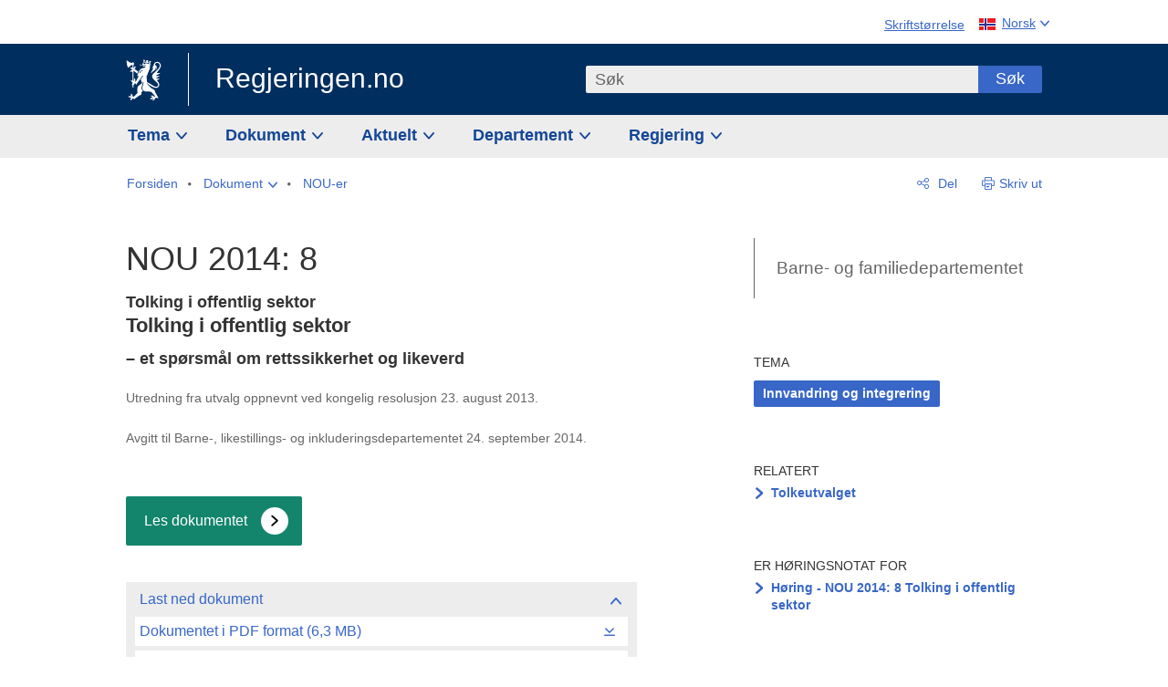

--- FILE ---
content_type: text/javascript
request_url: https://www.regjeringen.no/dist-web/js/topics-live-filtering.js
body_size: 395
content:
(function(){$(window).on("load",function(){var w=$("[data-live-filter-target] .factbox:visible"),y=w.length>0,L=$("[data-accordion-item]"),I=!!L.length,k=$("[data-alphabet-nav]"),C=$("[data-text-live-filter-count-pre]").length?$("[data-text-live-filter-count-pre]").data("text-live-filter-count-pre"):"Viser",x=$("[data-text-live-filter-count-post]").length?$("[data-text-live-filter-count-post]").data("text-live-filter-count-post"):"treff";$("#TopicSearch").on("keydown",function(_){_.key==="Backspace"&&setTimeout(function(){$("#TopicSearch").val()===""&&($(".listing.isImport.listing--has-accordions").css("display","block"),$("h2.title").css("display","block"),$("ul.result-list.accordion").css("display","block"),$("li.result-list__item.accordion__item").css("display","block"),$(".listing.isImport").css("display","block"),$("h2.title").css("display","block"),$("ul.result-list").css("display","block"),$("li.result-list__item").css("display","block"))},0)}),I?$("[data-live-filter-word]").each(function(_,c){var e=$(c),i=e.data("live-filter-word"),h='[data-live-filter-target="'+i+'"] .keyword-accordion__header',f=$('[data-stack-list="'+i+'"]'),l=$('[data-live-filter-reset="'+i+'"]'),a=$('[data-live-filter-none-found="'+i+'"]'),s=$('[data-live-filter-count="'+i+'"]'),o=$(h),n=$("[data-listing-container]");e.keywordFilter(h,{timeout:200,callback:function(v){var u=e.val();if(u.length>0)if(f.addClass("filtered"),l.show(),k.hide(),v>0){n.show(),a.removeClass("shown"),s.addClass("shown"),o.unhighlight().highlight(u);var m=n.find("ul.result-list.accordion");m.each(function(){var p=$(this).find('li[style*="display: none;"]'),r=$(this).find("li.accordion__item"),t=p.length,b=r.length,d=$(this)[0].dataset.parentId;b==t?($("#"+d).hide(),$(this).hide()):($("#"+d).show(),$(this).show())})}else n.hide(),a.addClass("shown"),s.removeClass("shown"),o.unhighlight();else f.removeClass("filtered"),a.removeClass("shown"),s.removeClass("shown"),o.unhighlight(),l.hide(),k.show();if(y){var g=$('[data-live-filter-target="'+i+'"] .factbox:visible');g.removeAttr("style"),g.each(function(p,r){var t=$(r);t.removeClass("visuallyhidden"),t.find(".list-pick li:visible").length<1&&t.addClass("visuallyhidden")})}s.html("("+C+" "+v+" "+x+")"),l.on("click",function(){e.val("").trigger("keydown").trigger("focus"),l.hide(),$(".listing.isImport.listing--has-accordions").css("display","block"),$("h2.title").css("display","block"),$("ul.result-list.accordion").css("display","block"),$("li.result-list__item.accordion__item").css("display","block")})}})}):(y&&$('[data-toggle-factbox][aria-expanded="false"]').each(function(_,c){$(c).triggerHandler("click")}),$("[data-live-filter-word]").each(function(_,c){var e=$(c),i=e.data("live-filter-word"),h='[data-live-filter-target="'+i+'"] .result-list, [data-live-filter-target="'+i+'"] [data-stack-item] .title',f=$('[data-stack-list="'+i+'"]'),l=$('[data-live-filter-reset="'+i+'"]'),a=$('[data-live-filter-none-found="'+i+'"]'),s=$('[data-live-filter-count="'+i+'"]'),o=$(h),n=$("[data-listing-container]");e.fastLiveFilter(h,{timeout:200,callback:function(v){var u=e.val();if(u.length>0)if(f.addClass("filtered"),l.show(),k.hide(),v>0){n.show(),a.removeClass("shown"),s.addClass("shown"),o.unhighlight().highlight(u);var m=n.find("ul.result-list");m.each(function(){var p=$(this).find('li[style*="display: none;"]'),r=$(this).find("li.result-list__item"),t=p.length,b=r.length,d=$(this)[0].dataset.parentId,A=$(this).prev("h2");b==t?($("#"+d).hide(),$(this).hide(),A.hasClass("showHead")&&($("#"+d).show(),$(this).show())):($("#"+d).show(),$(this).show())})}else n.hide(),a.addClass("shown"),o.unhighlight();else f.removeClass("filtered"),a.removeClass("shown"),s.removeClass("shown"),o.unhighlight(),l.hide(),k.show();if(y){var g=$('[data-live-filter-target="'+i+'"] .factbox:visible');g.removeAttr("style"),g.each(function(p,r){var t=$(r);t.removeClass("visuallyhidden"),t.find(".list-pick li:visible").length<1&&t.addClass("visuallyhidden")})}s.html("("+C+" "+v+" "+x+")"),l.on("click",function(){e.val("").trigger("keydown").focus(),l.hide(),$(".listing.isImport").css("display","block"),$("h2.title").css("display","block"),$("ul.result-list").css("display","block"),$("li.result-list__item").css("display","block")})}})}))}),$("[data-input-onkeypress]").on("keypress",function(w){return w.keyCode!=13})})();


--- FILE ---
content_type: text/javascript
request_url: https://www.regjeringen.no/dist-web/js/lightbox-content.js?v=202601141_142425
body_size: 3653
content:
/*
 * Lightbox wide content
 *
 * This plugin wraps images and tables wider/bigger than its parent element and adds a button for viewing the wider content in a lightbox
 */

(function($) {

        var langCloseButton = window.translations && window.translations.langCloseButton;
        var langLinkDownloadImage = window.translations && window.translations.langLinkDownloadImage;  

		// var langZoomImage = window.translations && window.translations.langZoomImage;
		// var langShowFullTableOverlay = window.translations && window.translations.langShowFullTableOverlay;

	// Content wrapper function
	$.fn.wrapWideContent = function(options) {
		var elem = this;
		var settings = $.extend({
			container: elem.closest('.article-body, .longdoc-content'),
			threshold: 1.787,//1.1
			imageWidthThreshold: 700,
			langZoomImage: 'Forstørr bilde',
			langShowFullTable: 'Vis tabellen i full bredde'
		}, options);
		var envElem = settings.container;
		var tablesHandler = function() {
			var $tableCount = 0;
			envElem.find('table').each(function(index, el) {
				$tableCount++;
				var $table = $(el);
				if (!$table.parent().hasClass('tablewrapper') && !$table.parent().hasClass('tblwrp-scrollarea')) {
					$table.wrap('<div class="tablewrapper" data-table-id="' + $tableCount + '"></div>');
				}
				var $tableWrap = $('[data-table-id="' + $tableCount + '"]');
				if ($tableWrap.width() < $table.width() && !$tableWrap.prev().hasClass('btn-zoom')) {
					$table.after('<div class="tablewrapper-fader"></div>');
					$tableWrap.before('<button class="btn-zoom" aria-haspopup="true" data-btn-zoom-table>' + settings.langShowFullTable + '</button>');
				} else if ($tableWrap.width() >= $table.width()) {
					$tableWrap.find('.tablewrapper-fader').remove();
					$tableWrap.prev('[data-btn-zoom-table]').remove();
				}
			});
		};

		$(window).on('load afterresize', function() {
			tablesHandler();
		});
	};

	var zoomFocusElem;
	var focusableElems = 'a[href], area[href], input:not([disabled]), select:not([disabled]), textarea:not([disabled]), button:not([disabled]), iframe, object, embed, *[tabindex], *[contenteditable]';

	function trapTabKey(obj, e) {

		// if TAB or SHIFT-TAB pressed, keep focus on focuable elements within the lightbox
		if (e.which === 9) {
			var o = obj.find('*'),
				focusableItems,
				focusedItem,
				numberOfFocusableItems,
				focusedItemIndex;

			focusableItems = o.filter(focusableElems).filter(':visible');
			focusedItem = jQuery(':focus');
			numberOfFocusableItems = focusableItems.length;
			focusedItemIndex = focusableItems.index(focusedItem);

			if (e.shiftKey) {
				// Back tab - if focused on first item and user preses back-tab, go to the last focusable item
				if (focusedItemIndex === 0) {
					focusableItems.get(numberOfFocusableItems - 1).focus();
					e.preventDefault();
				}
			}
			else {
				// Forward tab - if focused on the last item and user preses tab, go to the first focusable item
				if (focusedItemIndex === numberOfFocusableItems - 1) {
					focusableItems.get(0).focus();
					e.preventDefault();
				}
			}
		}
	}

	var lightboxAvoidWhiteSpace = function(imgHeight) {
		var lbox = $('[data-zoom-lightbox] > .zoom-lightbox');

        if (lbox.length) {
            if(imgHeight){
                var imageIsTallerThanVieport = imgHeight > $(window).height() ? true : false; 
                if (lbox.length && imageIsTallerThanVieport) {
                    lbox.css('bottom', '60px');
                } else {
                    lbox.css('bottom', 'auto');
                }
            } else {
                if(($('[data-zoom-image], [data-zoom-table]').height() + 180) > $(window).height()) {
                    lbox.css('bottom', '60px');
                } else {
                    lbox.css('bottom', 'auto');
                }
            }
		}
    };

	// Clicking on the ZOOM-BUTTON to view the wider content in a lightbox
	$(document).on('click', '[data-btn-zoom-image]', function() {
        var btn = $(this);
		btn.addClass("focused");
		var img = btn.data('btn-zoom-image') === 'image-in-link' ? btn.next().children('img') : btn.next();
        var imgSrc = '';
        var enlargedImageHeight;

		// Check if the specified HTML exists on the page
		if ($("#epi-quickNavigator").length > 0) {
			var closeButtonTop = "50px";
		} else {
			closeButtonTop = "";
		}

        if (img.attr('data-large-image-src') !== undefined) {

            imgSrc = img.data('large-image-src');
            enlargedImageHeight = img.attr('data-large-image-height') !== undefined ? img.attr('data-large-image-height') : null;
		} else {
			imgSrc = img.attr('src');
		}

		// Get the text from the figcaption element
		var figcaptionText = btn.closest('figure').find('figcaption').html() || '';
		var figureElement = btn.closest('figure.reg-figure');
		var isDownloadable = figureElement.closest('figure').hasClass('isDownloadable');

		// The class K-FIGGRP is used on images only on long documents
		var isKFigGrp = btn.closest('figure').hasClass('K-FIGGRP');
		var downloadHtml = '';

		if (isDownloadable && !isKFigGrp) 
		{
			downloadHtml = '<div class="download-high-res-image">' +
				'<a class="btn-download btn-download--inline" href="' + imgSrc + '" download>' + langLinkDownloadImage + '</a>' +
				'</div>';
		} 
		else if (!isDownloadable && isKFigGrp) 
		{
			// Check if p.K-TIT-FIGGRP contains an <a> link
			var containsLink = btn.closest('figure').find('p.K-TIT-FIGGRP').find('a').length > 0;

			if(containsLink) {
				downloadHtml = '<div class="download-high-res-image">' +
				'<a class="btn-download btn-download--inline" href="' + imgSrc + '" download>' +  langLinkDownloadImage + '</a>' +
				'</div>';
			}
		}

		var captionHtml = figcaptionText
			? '<figcaption>' + figcaptionText + '</figcaption>'
			: '';

		var	lightboxHtml =
		'<div class="zoom-lightbox-wrapper" role="dialog" aria-modal="true" data-zoom-lightbox>' +
			
			'<div class="zoom-lightbox zoom-lightbox-image">' +
			'<button type="button" title="'+  langCloseButton +'" aria-label="'+  langCloseButton +'" class="closeButton" data-close-lightbox></button>' +
				'<div class="zoom-lightbox-inner" tabindex="0" data-zoom-image>' +
					'<img src="' + imgSrc + '">' +
					'<div class="image-info">' +
						captionHtml +
						downloadHtml +
					'</div>' +  
				'</div>' +           
			'</div>' +
		'</div>';

		$('body').append(lightboxHtml).addClass('lightbox-open');
		
		// Set the CSS for the closeButton after it has been added to the DOM
		$(".closeButton").css("top", closeButtonTop);

		$('[data-zoom-lightbox]').fadeIn('fast', function() {
			lightboxAvoidWhiteSpace(enlargedImageHeight);
			$('[data-zoom-image]').focus();
		});

		zoomFocusElem = btn;
	});

	// Clicking on the IMAGE to view the wider content in a lightbox
	$(document).on('click', '[data-imgbtn-zoom-image]', function() {
		
		if (window.matchMedia("(max-width: 1000px)").matches) {
			return;
		}

		var img = $(this);
		var btn = img.prev('.resize-img');

		// Check if the specified HTML exists on the page
		if ($("#epi-quickNavigator").length > 0) {
			var closeButtonTop = "50px";
		} else {
			closeButtonTop = ""; // Reset to default if not present
		}

		btn.addClass("focused");
		if (btn.length > 0) {
			var imgSrc = '';
			var enlargedImageHeight;
	
			if (img.attr('data-large-image-src') !== undefined) {
				imgSrc = img.data('large-image-src');
				enlargedImageHeight = img.attr('data-large-image-height') !== undefined ? img.attr('data-large-image-height') : null;
			} else {
				imgSrc = img.attr('src');
			}

			// Get the text from the figcaption element
			var figcaptionText = btn.closest('figure').find('figcaption').html() || '';
			var figureElement = btn.closest('figure.reg-figure');
			var isDownloadable = figureElement.closest('figure').hasClass('isDownloadable');

			var downloadHtml = isDownloadable ? '<div class="download-high-res-image">' +
            '<a class="btn-download btn-download--inline" href="' + imgSrc + '" download>' + langLinkDownloadImage + '</a>' +
            '</div>' : '';

			var captionHtml = figcaptionText
			? '<figcaption>' + figcaptionText + '</figcaption>'
			: '';

				var lightboxHtml =
				'<div class="zoom-lightbox-wrapper" role="dialog" aria-modal="true" data-zoom-lightbox>' +
					'<button type="button" title="'+ langCloseButton +'" aria-label="'+ langCloseButton +'" class="closeButton" data-close-lightbox></button>' +
					'<div class="zoom-lightbox zoom-lightbox-image">' +
						'<div class="zoom-lightbox-inner" tabindex="0" data-zoom-image>' +
								'<img src="' + imgSrc + '">' +
									'<div class="image-info">' +
										captionHtml +
										downloadHtml +
									'</div>' + 
							'</div>' +
						'</div>' +	
					'</div>' +
				'</div>';
			
			$('body').append(lightboxHtml).addClass('lightbox-open');
			
			// Set the CSS for the closeButton after it has been added to the DOM
			$(".closeButton").css("top", closeButtonTop);
			
			$('[data-zoom-lightbox]').fadeIn('fast', function() {
				lightboxAvoidWhiteSpace(enlargedImageHeight);
				$('[data-zoom-image]').focus();
			});
	
			zoomFocusElem = btn;
		}
	});

	$(document).on('click', '[data-btn-zoom-table]', function() {
		var btn = $(this);
		var tableWrapper = btn.next();
		var tableWrapperHtml = tableWrapper.html();
		var lightboxHtml = '<div class="zoom-lightbox-wrapper islongdoc" role="dialog" aria-modal="true" data-zoom-lightbox><div class="zoom-lightbox zoom-lightbox-table"><button title="'+ langCloseButton +'" aria-label="'+ langCloseButton +'" class="closeButton" data-close-lightbox></button><div class="zoom-lightbox-inner" tabindex="0" data-zoom-table>' + tableWrapperHtml + '</div></div></div>';

		$('body').append(lightboxHtml).addClass('lightbox-open');
		$('[data-zoom-lightbox]').fadeIn('fast', function() {
			lightboxAvoidWhiteSpace();
			$('[data-zoom-table]').focus();
		});
		zoomFocusElem = btn;
	});

	$(document).on('click', '[data-btn-zoom-graph]', function() {
		var btn = $(this);
		var graphWrapper = btn.prev();
		var graphWrapperHtml = graphWrapper.html();
		var lightboxHtml = '<div class="zoom-lightbox-wrapper" role="dialog" aria-modal="true" data-zoom-lightbox><div class="zoom-lightbox zoom-lightbox-graph"><div class="zoom-lightbox-inner" tabindex="0" data-zoom-graph>' + graphWrapperHtml + '</div><button title="'+ langCloseButton +'" aria-label="'+ langCloseButton +'" class="closeButton" data-close-lightbox></button></div></div>';

		$('body').append(lightboxHtml).addClass('lightbox-open');
		$('[data-zoom-lightbox]').fadeIn('fast', function() {
			lightboxAvoidWhiteSpace();
			$('[data-zoom-graph]').focus();
		});
		zoomFocusElem = btn;
	});

	$(window).on('resize', function() {
		lightboxAvoidWhiteSpace();
	});

	$(document)
		.on('click', '[data-close-lightbox]', function() {
			var btn = $(this);
			$('body').removeClass('lightbox-open');
			$('[data-zoom-lightbox]').fadeOut('fast', function() {
				$('[data-zoom-lightbox]').remove();
			});
			zoomFocusElem = btn;
		})

		$(document).on('click', '[data-zoom-image]', function() {
			var btn = $(this);
			$('body').removeClass('lightbox-open');
			$('[data-zoom-lightbox]').fadeOut('fast', function() {
				$('[data-zoom-lightbox]').remove();
			});
			zoomFocusElem = btn;
		})

		.on('keydown', '[data-zoom-lightbox]', function(e) {
			var btn = $(this);
			if (e.which === 27) {
				$('body').removeClass('lightbox-open');
				$('[data-zoom-lightbox]').fadeOut('fast', function() {
					$('[data-zoom-lightbox]').remove();
				});
				zoomFocusElem = btn;
			}
			else {
				trapTabKey($(this), e);
			}
		})

		.on('click', '[data-zoom-lightbox]', function(e) {
			$('[data-zoom-lightbox]').fadeOut('fast', function() {
				$('[data-zoom-lightbox]').remove();
			});
			$('body').removeClass('lightbox-open');
		})
		
		.on('click', '.zoom-lightbox', function(e) {
			e.stopPropagation();			
		});


// Open lightbox when an image in imageseries is clicked
$(document).ready(function() {

	function disableTabbing() {
		$('body *').attr('tabindex', -1);
		$('#lightbox-imgageseries *').removeAttr('tabindex');
		$('#lightbox-imgageseries .prev, #lightbox-imgageseries .next').attr('tabindex', 0);
	}

	function enableTabbing() {
		$('body *').removeAttr('tabindex');
		$('.prev.noOverlay, .next.noOverlay').attr('tabindex', 0);
	}

	function openLightbox(index) {
		var slides = $(".mySlides");
		var lightbox = $("#lightbox-imgageseries");
		var lightboxImg = $("#lightbox-img");
		var figcaption = $("#lightbox-imgageseries figcaption");
		var downloadLink = $(".btn-download");
		var currentImageIndex = $("#current-image-index");
		var totalImages = $("#total-images");
		var imageNumber = $(".numbertext");

		// Check if the specified HTML exists on the page
		if ($("#epi-quickNavigator").length > 0) {
			$(".closeButton").css("top", "50px");
		} else {
			$(".closeButton").css("top", "");
		}

		// Show the lightbox and disable scrolling on the body
		lightbox.show();
		$("body").addClass("lightbox-open");

		disableTabbing();

		// Set the total number of images
		totalImages.text(slides.length);

		// Display the clicked image in the lightbox
		updateLightboxContent(index);

		// Add click event to the prev and next buttons
		$(".prev").off("click").on("click", function() {
			index = (index > 0) ? index - 1 : slides.length - 1;
			updateLightboxContent(index);
		});

		$(".next").off("click").on("click", function() {
			index = (index < slides.length - 1) ? index + 1 : 0;
			updateLightboxContent(index);
		});

		// Add click event to the image to go to the next image
		$("#lightbox-img").on("click", function() {
			index = (index < slides.length - 1) ? index + 1 : 0;
			updateLightboxContent(index);
		});

		// Add keyboard event to the prev and next buttons
		$(".prev, .next").off("keydown").on("keydown", function(event) {
			if (event.key === 'Enter') {
				if ($(this).hasClass('prev')) {
					index = (index > 0) ? index - 1 : slides.length - 1;
				} else if ($(this).hasClass('next')) {
					index = (index < slides.length - 1) ? index + 1 : 0;
				}
				updateLightboxContent(index);
			}
		});

		$(document).keydown(function(e) {
			switch(e.which) {
				case 37: // left arrow key
					index = (index > 0) ? index - 1 : slides.length - 1;
					updateLightboxContent(index);
					break;

				case 39: // right arrow key
					index = (index < slides.length - 1) ? index + 1 : 0;
					updateLightboxContent(index);
					break;

				default: return;
			}
			e.preventDefault();
		});

		$(".prev").off("click").on("click", function() {
			index = (index > 0) ? index - 1 : slides.length - 1;
			updateLightboxContent(index);
		});

		$(".next").off("click").on("click", function() {
			index = (index < slides.length - 1) ? index + 1 : 0;
			updateLightboxContent(index);
		});

		// Close lightbox on close button click
		$(".closeButton").off("click").on("click", function() {
			lightbox.hide();
			$("body").removeClass("lightbox-open");
			enableTabbing();
		});

		// Close lightbox on ESC key press
		$(document).off("keyup").on("keyup", function(e) {
			if (e.which == 27) { // ESC key
				lightbox.hide();
				$("body").removeClass("lightbox-open");
				enableTabbing();
			}
		});

		var imgseriesBtns = document.querySelectorAll('#lightbox-imgageseries .prev, #lightbox-imgageseries .next');
			imgseriesBtns.forEach(function(button) {
			button.addEventListener('click', function() {
				this.blur();
			});
		});

		// Function to update lightbox content
		function updateLightboxContent(index) {
			var currentSlide = slides.eq(index);
			var imgSrc = currentSlide.find("img").attr("src");
			var descriptionText = currentSlide.find(".description-text").html().trim();
			var licenseLink = currentSlide.find(".license-url").html().trim();
			var showDownloadLink = currentSlide.find(".dlStat").text().trim().toLowerCase() === 'true';
			var totalImages = slides.length;

			imageNumber.attr("aria-label", "Bilde " + (index + 1) + " av " + totalImages);
			imageNumber.attr("aria-live", "polite");
			lightboxImg.attr("src", imgSrc);
			lightboxImg.attr("alt", descriptionText);
			lightboxImg.attr("aria-label", descriptionText);
			lightboxImg.attr("aria-live", "polite");
			figcaption.html(descriptionText + " " + licenseLink);
			figcaption.attr("aria-label", descriptionText);
			figcaption.attr("aria-live", "polite");
			downloadLink.attr("href", imgSrc);
			downloadLink.attr("aria-label", "Download " + descriptionText);
			currentImageIndex.text(index + 1);

			if (showDownloadLink) {
				downloadLink.show();
			} else {
				downloadLink.hide();
			}
		}
	}

	function trapTabKeyInLightbox(e) {
		var lightbox = $('#lightbox-imgageseries');
		var focusableElements = lightbox.find('button, [href], input, select, textarea, [tabindex]:not([tabindex="-1"])');
		var firstFocusableElement = focusableElements.first();
		var lastFocusableElement = focusableElements.last();
	
		if (e.key === 'Tab') {
			if (e.shiftKey) { // Shift + Tab
				if ($(document.activeElement).is(firstFocusableElement)) {
					lastFocusableElement.focus();
					e.preventDefault();
				}
			} else { // Tab
				if ($(document.activeElement).is(lastFocusableElement)) {
					firstFocusableElement.focus();
					e.preventDefault();
				}
			}
		}
	}

	// Check if the slideshow container has the vlightbox class, this is set by selecting bool property in episerver on imageseries block.
	if ($(".slideshow-container").hasClass("vlightbox")) {

		// Open lightbox when an image is clicked
		$(".imgSeries").on("click", function() {	
			if (window.matchMedia("(max-width: 1000px)").matches) {
				return;
			}
			var currentIndex = $(this).closest(".mySlides").index();
			openLightbox(currentIndex);
			$("#lightbox-imgageseries").focus();
		});

		$(".resize-img.series").on("keydown", function(event) {	
			if (window.matchMedia("(max-width: 1000px)").matches) {
				return;
			}

			if (event.key === "Enter") {
				var currentIndex = $(this).closest(".mySlides").index();
				openLightbox(currentIndex);
				$("#lightbox-imgageseries").focus();
			}
		});

		$(".resize-img.series").on("click", function() {
			if (window.matchMedia("(max-width: 1000px)").matches) {
				return;
			}

			var currentIndex = $(this).closest(".mySlides").index();
			openLightbox(currentIndex);
			$("#lightbox-imgageseries").focus();
		});

		// Add event listener for keydown on the document
		$(document).on('keydown', function(e) {
			if ($('#lightbox-imgageseries').is(':visible')) {
				trapTabKeyInLightbox(e);
			}
		});
	}
});
})(window.jQuery);